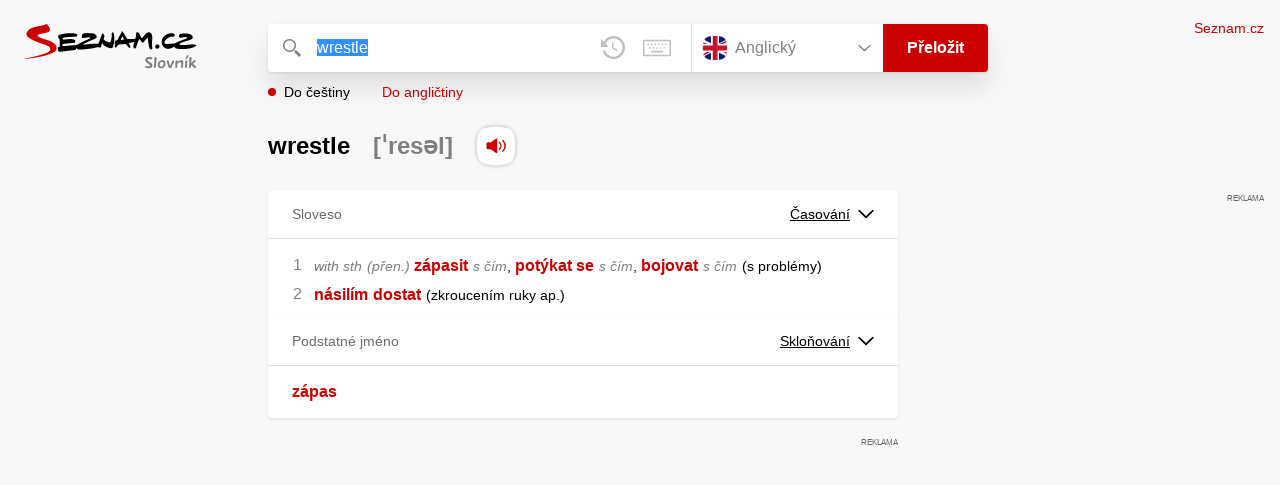

--- FILE ---
content_type: text/html; charset=utf-8
request_url: https://slovnik.seznam.cz/preklad/anglicky_cesky/wrestle?strict=true
body_size: 5219
content:
<!DOCTYPE html><html><head><meta name="viewport" content="width=device-width" data-next-head=""/><meta charSet="UTF-8" data-next-head=""/><title data-next-head="">wrestle překlad z angličtiny do češtiny – Seznam Slovník</title><meta property="og:title" content="wrestle překlad z angličtiny do češtiny – Seznam Slovník" data-next-head=""/><meta name="viewport" content="width=device-width, initial-scale=1"/><link rel="manifest" href="/manifest.json"/><meta name="theme-color" content="#cc0000"/><meta http-equiv="X-UA-Compatible" content="IE=edge"/><link rel="apple-touch-icon" sizes="48x48" href="/icon-48.png"/><link rel="apple-touch-icon" sizes="72x72" href="/icon-72.png"/><link rel="apple-touch-icon" sizes="96x96" href="/icon-96.png"/><link rel="apple-touch-icon" sizes="128x128" href="/icon-128.png"/><link rel="apple-touch-icon" sizes="192x192" href="/icon-192.png"/><link rel="apple-touch-icon" sizes="384x384" href="/icon-384.png"/><link rel="apple-touch-icon" sizes="512x512" href="/icon-512.png"/><link rel="icon" href="/favicon.ico"/><meta name="robots" content="index, follow"/><link rel="canonical" href="https://slovnik.seznam.cz/preklad/anglicky_cesky/wrestle"/><meta name="twitter:card" content="summary"/><meta property="og:image:width" content="1200"/><meta property="og:image:height" content="630"/><link rel="search" type="application/opensearchdescription+xml" title="Seznam Slovník" href="/opensearch.xml"/><meta name="description" content="&#x27;wrestle&#x27; přeloženo ve vícejazyčném online slovníku.                             Překlady z češtiny do angličtiny, francouzštiny, němčiny, španělštiny, italštiny, ruštiny, slovenštiny a naopak."/><meta property="og:description" content="&#x27;wrestle&#x27; přeloženo ve vícejazyčném online slovníku.                             Překlady z češtiny do angličtiny, francouzštiny, němčiny, španělštiny, italštiny, ruštiny, slovenštiny a naopak."/><script id="sspConfig" data-nscript="beforeInteractive">window._sspDoNotLoadDOT = true;</script><link rel="preload" href="/_next/static/css/a0fe5a12e71ff434.css" as="style"/><link rel="stylesheet" href="/_next/static/css/a0fe5a12e71ff434.css" data-n-g=""/><noscript data-n-css=""></noscript><script defer="" nomodule="" src="/_next/static/chunks/polyfills-42372ed130431b0a.js"></script><script src="//h.seznam.cz/js/cmp2/cmp_stub.js" defer="" data-nscript="beforeInteractive"></script><script src="//h.seznam.cz/js/cmp2/scmp-int.js?auto_open=false" defer="" data-nscript="beforeInteractive"></script><script src="https://h.seznam.cz/js/dot-small.js" data-nscript="beforeInteractive"></script><script src="https://ssp.seznam.cz/static/js/ssp.js" defer="" data-nscript="beforeInteractive"></script><script id="loginScript" src="https://login.szn.cz/js/api/3/login.js" defer="" data-nscript="beforeInteractive"></script><script src="/_next/static/chunks/webpack-cb8b69a045348c34.js" defer=""></script><script src="/_next/static/chunks/framework-5ccde55005572d73.js" defer=""></script><script src="/_next/static/chunks/main-63ea524c20af3799.js" defer=""></script><script src="/_next/static/chunks/pages/_app-d13e340fb213133b.js" defer=""></script><script src="/_next/static/chunks/166-4a058cbd85293d71.js" defer=""></script><script src="/_next/static/chunks/328-1af1988abe334e19.js" defer=""></script><script src="/_next/static/chunks/148-2cf9e3f6f20aaa27.js" defer=""></script><script src="/_next/static/chunks/97-34d57f50ffb4f8b8.js" defer=""></script><script src="/_next/static/chunks/pages/preklad-f802c0d9d61eeb4e.js" defer=""></script><script src="/_next/static/BhvGs3SD4h23OfV0I0XL_/_buildManifest.js" defer=""></script><script src="/_next/static/BhvGs3SD4h23OfV0I0XL_/_ssgManifest.js" defer=""></script></head><body><div id="__next"><div class="PageWrapper" data-dot-data="{&quot;reporter_name&quot;:&quot;page&quot;,&quot;reporter_variant&quot;:&quot;translate&quot;,&quot;language&quot;:&quot;en&quot;,&quot;query&quot;:&quot;wrestle&quot;}"><span class="blind-title" aria-live="assertive">wrestle překlad z angličtiny do češtiny – Seznam Slovník</span><header class="Header" role="banner" aria-label="Hlavička" data-dot-data="{&quot;reporter_name&quot;:&quot;header&quot;}"><div class="Header-logo"><a data-dot-data="{&quot;element_type&quot;:&quot;link&quot;,&quot;element_context&quot;:&quot;logo&quot;}" href="/preklad/anglicky"><svg viewBox="0 0 1238 342" class="Header-logo-image"><use xlink:href="#logo-344c3c23--sprite"></use></svg></a></div><div class="Header-form"><form role="search" class="Form" aria-labelledby="blind-form" data-dot-data="{&quot;reporter_name&quot;:&quot;form&quot;}"><h6 id="blind-form" class="blind">Vyhledej</h6><div class="Form-input Form-input-input"><div class="Form-input-input-iconWrapper Form-input-input-iconWrapper--search"><svg viewBox="0 0 18 18" class="Form-input-input-icon"><use xlink:href="#search-f98fb717--sprite"></use></svg></div><div class="Form-input-wrapper"><input class="szn-input-with-suggest-list Form-element Form-element-input" enterKeyHint="search" name="search" autoComplete="off" aria-label="Vyhledat" value="wrestle"/></div><div class="Form-input-input-suggestContainer"></div><button class="Form-input-input-iconWrapper Form-input-input-iconWrapper--clear Form-input-input-iconWrapper--button has-no-history" type="button" aria-label="Smazat" data-dot-data="{&quot;element_type&quot;:&quot;box&quot;,&quot;element_context&quot;:&quot;form&quot;,&quot;element_meaning&quot;:&quot;clear&quot;}"><svg viewBox="0 0 12 12" class="Form-input-input-icon"><use xlink:href="#clear-9f3a3e93--sprite"></use></svg></button><button class="Form-input-input-iconWrapper Form-input-input-iconWrapper--keyboard Form-input-input-iconWrapper--button Form-input-input-iconWrapper--last" type="button" aria-label="Virtuální klávesnice" data-dot-data="{&quot;element_type&quot;:&quot;box&quot;,&quot;element_context&quot;:&quot;form&quot;,&quot;element_meaning&quot;:&quot;keyboard&quot;}"><svg viewBox="0 0 30 18" class="Form-input-input-icon"><use xlink:href="#keyboard-1d1a5e8e--sprite"></use></svg></button></div><div class="Form-input-languageWrapper"><select tabindex="0" aria-label="Výběr jazyka" class="Form-element-hiddenSelect"><option id="Form-element-selectDropdown-item--en" value="en" selected="">Anglický</option><option id="Form-element-selectDropdown-item--de" value="de">Německý</option><option id="Form-element-selectDropdown-item--fr" value="fr">Francouzský</option><option id="Form-element-selectDropdown-item--it" value="it">Italský</option><option id="Form-element-selectDropdown-item--es" value="es">Španělský</option><option id="Form-element-selectDropdown-item--hr" value="hr">Chorvatský</option><option id="Form-element-selectDropdown-item--pl" value="pl">Polský</option><option id="Form-element-selectDropdown-item--ru" value="ru">Ruský</option><option id="Form-element-selectDropdown-item--sk" value="sk">Slovenský</option><option id="Form-element-selectDropdown-item--ua" value="ua">Ukrajinský</option></select><div class="Form-input Form-input-language" tabindex="-1"><button class="Form-element Form-element-select" type="button" tabindex="-1"><svg viewBox="0 0 26 26" class="Form-element-select-flag"><use xlink:href="#flag-en-29c54237--sprite"></use></svg><span class="Form-element-select-value">Anglický</span><svg viewBox="0 0 14 8" class="Form-element-select-arrow"><use xlink:href="#arrow-down-1db75ee3--sprite"></use></svg></button></div><div class="Form-input Form-input-button" data-dot-data="{&quot;element_type&quot;:&quot;box&quot;,&quot;element_context&quot;:&quot;form&quot;,&quot;element_meaning&quot;:&quot;submit&quot;}"><button type="submit" class="Form-element Form-element-button"><svg viewBox="0 0 18 18" class="mobile Form-element-button-search"><use xlink:href="#search-f98fb717--sprite"></use></svg><span class="desktop tablet">Přeložit</span></button></div></div><div class="Form-keyboard"><div class="Form-keyboard-control"><div class="Form-keyboard-control-left"><div class="Form-keyboard-select"><button class="Form-keyboard-select-button" type="button"><span class="Form-keyboard-select-value">Anglická</span><svg viewBox="0 0 14 8" class="Form-keyboard-select-arrow"><use xlink:href="#arrow-down-1db75ee3--sprite"></use></svg></button></div></div><div class="Form-keyboard-control-right"><button class="Form-keyboard-close" type="button">Zavřít</button></div></div><div class="Form-keyboard-row"><div class="Form-keyboard-key">`</div><div class="Form-keyboard-key">1</div><div class="Form-keyboard-key">2</div><div class="Form-keyboard-key">3</div><div class="Form-keyboard-key">4</div><div class="Form-keyboard-key">5</div><div class="Form-keyboard-key">6</div><div class="Form-keyboard-key">7</div><div class="Form-keyboard-key">8</div><div class="Form-keyboard-key">9</div><div class="Form-keyboard-key">0</div><div class="Form-keyboard-key">-</div><div class="Form-keyboard-key">=</div><div class="Form-keyboard-key Form-keyboard-key--backspace"><svg viewBox="0 0 26 13" class="Form-keyboard-key-backspace"><use xlink:href="#backspace-e1158fee--sprite"></use></svg></div></div><div class="Form-keyboard-row Form-keyboard-row--center"><div class="Form-keyboard-key">q</div><div class="Form-keyboard-key">w</div><div class="Form-keyboard-key">e</div><div class="Form-keyboard-key">r</div><div class="Form-keyboard-key">t</div><div class="Form-keyboard-key">y</div><div class="Form-keyboard-key">u</div><div class="Form-keyboard-key">i</div><div class="Form-keyboard-key">o</div><div class="Form-keyboard-key">p</div><div class="Form-keyboard-key">[</div><div class="Form-keyboard-key">]</div></div><div class="Form-keyboard-row"><div class="Form-keyboard-key Form-keyboard-key--caps">Caps</div><div class="Form-keyboard-key">a</div><div class="Form-keyboard-key">s</div><div class="Form-keyboard-key">d</div><div class="Form-keyboard-key">f</div><div class="Form-keyboard-key">g</div><div class="Form-keyboard-key">h</div><div class="Form-keyboard-key">j</div><div class="Form-keyboard-key">k</div><div class="Form-keyboard-key">l</div><div class="Form-keyboard-key">;</div><div class="Form-keyboard-key">&#x27;</div><div class="Form-keyboard-key Form-keyboard-key--enter"><svg viewBox="0 0 26 14" class="Form-keyboard-key-enter"><use xlink:href="#enter-9accb470--sprite"></use></svg></div></div><div class="Form-keyboard-row"><div class="Form-keyboard-key Form-keyboard-key--shift">Shift</div><div class="Form-keyboard-key">z</div><div class="Form-keyboard-key">x</div><div class="Form-keyboard-key">c</div><div class="Form-keyboard-key">v</div><div class="Form-keyboard-key">b</div><div class="Form-keyboard-key">n</div><div class="Form-keyboard-key">m</div><div class="Form-keyboard-key">,</div><div class="Form-keyboard-key">.</div><div class="Form-keyboard-key">/</div></div><div class="Form-keyboard-row Form-keyboard-row--center"><div class="Form-keyboard-key Form-keyboard-key--space"></div><div class="Form-keyboard-key Form-keyboard-key--rAlt">@&amp;#</div></div></div></form><div class="Header-direction"><a role="button" class="Header-direction-button active" data-direction="to" tabindex="0" data-dot-data="{&quot;element_type&quot;:&quot;link&quot;,&quot;element_context&quot;:&quot;form&quot;,&quot;element_meaning&quot;:&quot;directionTo&quot;}" href="/preklad/anglicky_cesky/wrestle?strict=true">Do češtiny</a><a role="button" class="Header-direction-button" data-direction="from" tabindex="0" data-dot-data="{&quot;element_type&quot;:&quot;link&quot;,&quot;element_context&quot;:&quot;form&quot;,&quot;element_meaning&quot;:&quot;directionFrom&quot;}" href="/preklad/cesky_anglicky/wrestle?strict=true">Do angličtiny</a></div></div><div class="Header-login"><szn-login-widget></szn-login-widget><a class="Header-login-link" href="https://seznam.cz" data-dot-data="{&quot;element_type&quot;:&quot;link&quot;,&quot;element_context&quot;:&quot;homepage&quot;}">Seznam.cz</a></div></header><main role="main" aria-labelledby="main-content" class="TranslatePage"><h6 class="blind" id="main-content">Hlavní obsah</h6><div class="TranslatePage-wrapper"><div class="TranslatePage-title"><h1 class="TranslatePage-word"><span class="TranslatePage-word--word">wrestle</span> <span class="TranslatePage-word--pronunciation">[ˈresəl]</span> <button type="button" class="TranslatePage-title-soundWrapper" aria-label="Přečti výslovnost" tabindex="0" data-dot-data="{&quot;element_type&quot;:&quot;box&quot;,&quot;element_context&quot;:&quot;sound&quot;}"><span class="TranslatePage-title-soundShadow"></span><svg viewBox="0 0 42 42" class="TranslatePage-title-sound"><use xlink:href="#sound-25b13ca9--sprite"></use></svg></button></h1></div><div class="TranslatePage-content"><div class="TranslatePage-results"><div class="TranslatePage-results-inner"><article class="Box Box--bold Box--partOfSpeech" data-dot-data="{&quot;reporter_name&quot;:&quot;translateBox&quot;}"><header class="Box-header"><h2 class="Box-header-title"><span>Sloveso</span></h2><button type="button" class="Box-header-button" tabindex="0" data-dot-data="{&quot;element_type&quot;:&quot;box&quot;,&quot;element_context&quot;:&quot;box&quot;,&quot;element_meaning&quot;:&quot;tableButton&quot;}">Časování<svg viewBox="0 0 14 8" class="Box-header-button-icon"><use xlink:href="#arrow-down-1db75ee3--sprite"></use></svg></button></header><section class="Box-content"><ol><li><span class="Box-content-line"><span lang="cs"><span class='v'>with sth</span></span><span lang="cs" class="space"> </span><span lang="cs"><span class='y'>přen.</span></span><span lang="cs" class="space"> </span><a lang="cs" data-dot-data="{&quot;element_type&quot;:&quot;link&quot;,&quot;element_context&quot;:&quot;box&quot;,&quot;element_meaning&quot;:&quot;wordLink&quot;}" href="/preklad/cesky_anglicky/z%C3%A1pasit?strict=true">zápasit</a><span lang="cs" class="space"> </span><span lang="cs"><span class='w'>s čím</span></span><span lang="cs">, </span><a lang="cs" data-dot-data="{&quot;element_type&quot;:&quot;link&quot;,&quot;element_context&quot;:&quot;box&quot;,&quot;element_meaning&quot;:&quot;wordLink&quot;}" href="/preklad/cesky_anglicky/pot%C3%BDkat%20se?strict=true">potýkat se</a><span lang="cs" class="space"> </span><span lang="cs"><span class='w'>s čím</span></span><span lang="cs">, </span><a lang="cs" data-dot-data="{&quot;element_type&quot;:&quot;link&quot;,&quot;element_context&quot;:&quot;box&quot;,&quot;element_meaning&quot;:&quot;wordLink&quot;}" href="/preklad/cesky_anglicky/bojovat?strict=true">bojovat</a><span lang="cs" class="space"> </span><span lang="cs"><span class='w'>s čím</span></span><span lang="cs" class="space"> </span><span lang="cs"><span class='d'>s problémy</span></span></span></li><li><span class="Box-content-line"><a lang="cs" data-dot-data="{&quot;element_type&quot;:&quot;link&quot;,&quot;element_context&quot;:&quot;box&quot;,&quot;element_meaning&quot;:&quot;wordLink&quot;}" href="/preklad/cesky_anglicky/n%C3%A1sil%C3%ADm?strict=true">násilím</a><span lang="cs" class="space"> </span><a lang="cs" data-dot-data="{&quot;element_type&quot;:&quot;link&quot;,&quot;element_context&quot;:&quot;box&quot;,&quot;element_meaning&quot;:&quot;wordLink&quot;}" href="/preklad/cesky_anglicky/dostat?strict=true">dostat</a><span lang="cs" class="space"> </span><span lang="cs"><span class='d'>zkroucením ruky ap.</span></span></span></li></ol></section></article><article class="Box Box--bold Box--partOfSpeech" data-dot-data="{&quot;reporter_name&quot;:&quot;translateBox&quot;}"><header class="Box-header"><h2 class="Box-header-title"><span>Podstatné jméno</span></h2><button type="button" class="Box-header-button" tabindex="0" data-dot-data="{&quot;element_type&quot;:&quot;box&quot;,&quot;element_context&quot;:&quot;box&quot;,&quot;element_meaning&quot;:&quot;tableButton&quot;}">Skloňování<svg viewBox="0 0 14 8" class="Box-header-button-icon"><use xlink:href="#arrow-down-1db75ee3--sprite"></use></svg></button></header><section class="Box-content"><ul><li><span class="Box-content-line"><a lang="cs" data-dot-data="{&quot;element_type&quot;:&quot;link&quot;,&quot;element_context&quot;:&quot;box&quot;,&quot;element_meaning&quot;:&quot;wordLink&quot;}" href="/preklad/cesky_anglicky/z%C3%A1pas?strict=true">zápas</a></span></li></ul></section></article><div class="MiddleContainer"></div><article class="Box Box--collapsable" data-dot-data="{&quot;reporter_name&quot;:&quot;relationsBox&quot;}"><header role="button" class="Box-header"><h2 class="Box-header-title">Synonyma</h2><button type="button" class="Box-header-button Box-header-button--expanded" tabindex="0" data-dot-data="{&quot;element_type&quot;:&quot;box&quot;,&quot;element_context&quot;:&quot;box&quot;,&quot;element_meaning&quot;:&quot;tableButton&quot;}"><svg viewBox="0 0 14 8" class="Box-header-button-icon turned"><use xlink:href="#arrow-down-1db75ee3--sprite"></use></svg></button></header><section class="Box-content"><p class="Box-content-words"><a data-dot-data="{&quot;element_type&quot;:&quot;link&quot;,&quot;element_context&quot;:&quot;box&quot;,&quot;element_meaning&quot;:&quot;wordLink&quot;}" class="Box-content-link" lang="en" href="/preklad/anglicky_cesky/grapple">grapple</a> <a data-dot-data="{&quot;element_type&quot;:&quot;link&quot;,&quot;element_context&quot;:&quot;box&quot;,&quot;element_meaning&quot;:&quot;wordLink&quot;}" class="Box-content-link" lang="en" href="/preklad/anglicky_cesky/scuffle">scuffle</a> <a data-dot-data="{&quot;element_type&quot;:&quot;link&quot;,&quot;element_context&quot;:&quot;box&quot;,&quot;element_meaning&quot;:&quot;wordLink&quot;}" class="Box-content-link" lang="en" href="/preklad/anglicky_cesky/tussle">tussle</a> </p></section></article><article class="Box Box--collapsable" data-dot-data="{&quot;reporter_name&quot;:&quot;relationsBox&quot;}"><header role="button" class="Box-header"><h2 class="Box-header-title">Odvozená slova</h2><button type="button" class="Box-header-button Box-header-button--expanded" tabindex="0" data-dot-data="{&quot;element_type&quot;:&quot;box&quot;,&quot;element_context&quot;:&quot;box&quot;,&quot;element_meaning&quot;:&quot;tableButton&quot;}"><svg viewBox="0 0 14 8" class="Box-header-button-icon turned"><use xlink:href="#arrow-down-1db75ee3--sprite"></use></svg></button></header><section class="Box-content"><p class="Box-content-words"><a data-dot-data="{&quot;element_type&quot;:&quot;link&quot;,&quot;element_context&quot;:&quot;box&quot;,&quot;element_meaning&quot;:&quot;wordLink&quot;}" class="Box-content-link" lang="en" href="/preklad/anglicky_cesky/wrestler">wrestler</a> <a data-dot-data="{&quot;element_type&quot;:&quot;link&quot;,&quot;element_context&quot;:&quot;box&quot;,&quot;element_meaning&quot;:&quot;wordLink&quot;}" class="Box-content-link" lang="en" href="/preklad/anglicky_cesky/wrestling">wrestling</a> </p></section></article><article class="Box Box--collapsable" data-dot-data="{&quot;reporter_name&quot;:&quot;samplesBox&quot;}"><header class="Box-header"><h2 class="Box-header-title">Vyskytuje se v</h2><button type="button" class="Box-header-button Box-header-button--expanded" tabindex="0" data-dot-data="{&quot;element_type&quot;:&quot;box&quot;,&quot;element_context&quot;:&quot;box&quot;,&quot;element_meaning&quot;:&quot;tableButton&quot;}"><svg viewBox="0 0 14 8" class="Box-header-button-icon turned"><use xlink:href="#arrow-down-1db75ee3--sprite"></use></svg></button></header><section class="Box-content"><div class="Box-content-words"><p><a lang="en" data-dot-data="{&quot;element_type&quot;:&quot;link&quot;,&quot;element_context&quot;:&quot;box&quot;,&quot;element_meaning&quot;:&quot;wordLink&quot;}" href="/preklad/anglicky_cesky/wrestling">wrestling</a>: <span lang="cs">arm <span class='bold'>wrestling</span></span><svg viewBox="0 0 14 11" class="Box-content-pointer"><use xlink:href="#arrow-pointer-7a87d64d--sprite"></use></svg><span lang="en" class="note">páka, přetlačování <span class='d'>rukou</span></span></p></div></section></article></div><div class="EndContainer"></div></div></div></div></main><footer class="Footer Footer--noMarginTop" role="contentinfo" aria-label="Patička"><a class="Footer-logoWrapper" href="https://seznam.cz" target="_blank"><svg viewBox="0 0 149 30" class="Footer-logo"><use xlink:href="#logo-szn-0358a29b--sprite"></use></svg></a><div class="Footer-text Footer-text--languages"><a class="Footer-text-link" href="/preklad/anglicky">Anglický</a><span class="Footer-text-bullet">•</span><a class="Footer-text-link" href="/preklad/francouzsky">Francouzský</a><span class="Footer-text-bullet">•</span><a class="Footer-text-link" href="/preklad/italsky">Italský</a><span class="Footer-text-bullet">•</span><a class="Footer-text-link" href="/preklad/nemecky">Německý</a><span class="Footer-text-bullet">•</span><a class="Footer-text-link" href="/preklad/rusky">Ruský</a><span class="Footer-text-bullet">•</span><a class="Footer-text-link" href="/preklad/spanelsky">Španělský</a><span class="Footer-text-bullet">•</span><a class="Footer-text-link" href="/preklad/slovensky">Slovenský</a><span class="Footer-text-bullet">•</span><a class="Footer-text-link" href="/preklad/ukrajinsky">Ukrajinský</a><span class="Footer-text-bullet">•</span><a class="Footer-text-link" href="/preklad/polsky">Polský</a><span class="Footer-text-bullet">•</span><a class="Footer-text-link" href="/preklad/chorvatsky">Chorvatský</a></div><div class="Footer-text"><div class="Footer-text-links"><a class="Footer-text-link" target="_blank" href="https://seznam.cz/reklama/cz/obsahovy-web/sluzba-slovnik">Reklama</a><span class="Footer-text-bullet">•</span><a class="Footer-text-link" target="_blank" href="https://o-seznam.cz/napoveda/seznam/seznam-slovnik/">Nápověda</a><span class="Footer-text-bullet">•</span><button type="button" class="Footer-text-link">Nastavit personalizaci</button><span class="Footer-text-bullet">•</span><button type="button" class="Footer-text-link">Odvolat souhlas</button><span class="Footer-text-bullet">•</span><a class="Footer-text-link" target="_blank" href="https://www.seznam.cz/ochranaudaju">Ochrana údajů</a></div><div class="Footer-text-copy">© 1996–2026 Seznam.cz, a.s., © <a href="https://www.lingea.cz" target="_blank">Lingea s.r.o.</a></div><div class="Footer-text-copy">Služba Seznam Slovník využívá překladové nástroje Lingea</div></div></footer><szn-cwl></szn-cwl><div class="Progress" style="transform:scaleX(0.2);transform-origin:top left"></div></div></div><script id="__NEXT_DATA__" type="application/json">{"props":{"pageProps":{"collapsedBoxes":[],"direction":"to","head":{"entr":"wrestle","pron":"ˈresəl","form":"","morf":"","phrs":"wrestle","vari":"","vfem":"","hyph":"","prag":"","cntx":"","dict":"en_cz","morf_id":""},"heads":[{"entr":"wrestle","pron":"ˈresəl","form":"","morf":"","phrs":"wrestle","vari":"","vfem":"","hyph":"","prag":"","cntx":"","dict":"en_cz","morf_id":""}],"language":"en","other":[],"query":"wrestle","isQueryShortened":false,"relations":{"Synonyma":["grapple","scuffle","tussle"],"Odvozená slova":["wrestler","wrestling"],"dict":"en_cz"},"samp":[{"reve":0,"entr":"wrestling","samp2s":"arm \u003cspan class='bold'\u003ewrestling\u003c/span\u003e","samp2t":"páka, přetlačování \u003cspan class='d'\u003erukou\u003c/span\u003e"}],"short":[],"sound":"en-065777","strict":true,"tables":{"sloveso":[[{"table_title":"Přehled časování","tables":[{"title":"","column_titles":[],"row_titles":["Infinitiv","3. os. přít. č.","Minulý čas","Trpný rod","Gerundium"],"cells":[[{"word":"to wrestle"}],[{"word":"wrestle","end":"s"}],[{"word":"wrestl","end":"ed"}],[{"word":"wrestl","end":"ed"}],[{"word":"wrestl","end":"ing"}]]}]},{"table_title":"Přítomný čas","tables":[{"title":"Prostý","column_titles":["J.č.","Mn.č."],"row_titles":["1. osoba","2. osoba","3. osoba"],"cells":[[{"word":"I wrestle"}],[{"word":"we wrestle"}],[{"word":"you wrestle"}],[{"word":"you wrestle"}],[{"word":"he wrestle","end":"s"}],[{"word":"they wrestle"}]]},{"title":"Předpřít. prostý","column_titles":["J.č.","Mn.č."],"row_titles":["1. osoba","2. osoba","3. osoba"],"cells":[[{"word":"I have wrestl","end":"ed"}],[{"word":"we have wrestl","end":"ed"}],[{"word":"you have wrestl","end":"ed"}],[{"word":"you have wrestl","end":"ed"}],[{"word":"he has wrestl","end":"ed"}],[{"word":"they have wrestl","end":"ed"}]]},{"title":"Přít. průběhový","column_titles":["J.č.","Mn.č."],"row_titles":["1. osoba","2. osoba","3. osoba"],"cells":[[{"word":"I am wrestl","end":"ing"}],[{"word":"we are wrestl","end":"ing"}],[{"word":"you are wrestl","end":"ing"}],[{"word":"you are wrestl","end":"ing"}],[{"word":"he is wrestl","end":"ing"}],[{"word":"they are wrestl","end":"ing"}]]},{"title":"Předpřít. průběh.","column_titles":["J.č.","Mn.č."],"row_titles":["1. osoba","2. osoba","3. osoba"],"cells":[[{"word":"I have been wrestl","end":"ing"}],[{"word":"we have been wrestl","end":"ing"}],[{"word":"you have been wrestl","end":"ing"}],[{"word":"you have been wrestl","end":"ing"}],[{"word":"he has been wrestl","end":"ing"}],[{"word":"they have been wrestl","end":"ing"}]]}]},{"table_title":"Minulý čas","tables":[{"title":"Prostý","column_titles":["J.č.","Mn.č."],"row_titles":["1. osoba","2. osoba","3. osoba"],"cells":[[{"word":"I wrestl","end":"ed"}],[{"word":"we wrestl","end":"ed"}],[{"word":"you wrestl","end":"ed"}],[{"word":"you wrestl","end":"ed"}],[{"word":"he wrestl","end":"ed"}],[{"word":"they wrestl","end":"ed"}]]},{"title":"Předmin. prostý","column_titles":["J.č.","Mn.č."],"row_titles":["1. osoba","2. osoba","3. osoba"],"cells":[[{"word":"I had wrestl","end":"ed"}],[{"word":"we had wrestl","end":"ed"}],[{"word":"you had wrestl","end":"ed"}],[{"word":"you had wrestl","end":"ed"}],[{"word":"he had wrestl","end":"ed"}],[{"word":"they had wrestl","end":"ed"}]]},{"title":"Min. průběhový","column_titles":["J.č.","Mn.č."],"row_titles":["1. osoba","2. osoba","3. osoba"],"cells":[[{"word":"I was wrestl","end":"ing"}],[{"word":"we were wrestl","end":"ing"}],[{"word":"you were wrestl","end":"ing"}],[{"word":"you were wrestl","end":"ing"}],[{"word":"he was wrestl","end":"ing"}],[{"word":"they were wrestl","end":"ing"}]]},{"title":"Předmin. průběh.","column_titles":["J.č.","Mn.č."],"row_titles":["1. osoba","2. osoba","3. osoba"],"cells":[[{"word":"I had been wrestl","end":"ing"}],[{"word":"we had been wrestl","end":"ing"}],[{"word":"you had been wrestl","end":"ing"}],[{"word":"you had been wrestl","end":"ing"}],[{"word":"he had been wrestl","end":"ing"}],[{"word":"they had been wrestl","end":"ing"}]]}]},{"table_title":"Budoucí čas","tables":[{"title":"Prostý","column_titles":["J.č.","Mn.č."],"row_titles":["1. osoba","2. osoba","3. osoba"],"cells":[[{"word":"I will wrestle"}],[{"word":"we will wrestle"}],[{"word":"you will wrestle"}],[{"word":"you will wrestle"}],[{"word":"he will wrestle"}],[{"word":"they will wrestle"}]]},{"title":"Předbud. prostý","column_titles":["J.č.","Mn.č."],"row_titles":["1. osoba","2. osoba","3. osoba"],"cells":[[{"word":"I will have wrestl","end":"ed"}],[{"word":"we will have wrestl","end":"ed"}],[{"word":"you will have wrestl","end":"ed"}],[{"word":"you will have wrestl","end":"ed"}],[{"word":"he will have wrestl","end":"ed"}],[{"word":"they will have wrestl","end":"ed"}]]},{"title":"Bud. průběhový","column_titles":["J.č.","Mn.č."],"row_titles":["1. osoba","2. osoba","3. osoba"],"cells":[[{"word":"I will be wrestl","end":"ing"}],[{"word":"we will be wrestl","end":"ing"}],[{"word":"you will be wrestl","end":"ing"}],[{"word":"you will be wrestl","end":"ing"}],[{"word":"he will be wrestl","end":"ing"}],[{"word":"they will be wrestl","end":"ing"}]]},{"title":"Předbud. průběh.","column_titles":["J.č.","Mn.č."],"row_titles":["1. osoba","2. osoba","3. osoba"],"cells":[[{"word":"I will have been wrestl","end":"ing"}],[{"word":"we will have been wrestl","end":"ing"}],[{"word":"you will have been wrestl","end":"ing"}],[{"word":"you will have been wrestl","end":"ing"}],[{"word":"he will have been wrestl","end":"ing"}],[{"word":"they will have been wrestl","end":"ing"}]]}]}]],"podstatné jméno":[[{"table_title":"Podstatné jméno","tables":[{"title":"","column_titles":[],"row_titles":["J.č.","Mn.č."],"cells":[[{"word":"wrestle"}],[{"word":"wrestle","end":"s"}]]}]}]]},"translations":[{"form":"","morf":"sloveso","pron":"","morf_id":"sloveso","sens":[{"morf":"","numb":" 1","phrs":"","styl":"","form":"","trans":[["\u003cspan class='v'\u003ewith sth\u003c/span\u003e"," ","\u003cspan class='y'\u003epřen.\u003c/span\u003e"," ","zápasit"," ","\u003cspan class='w'\u003es čím\u003c/span\u003e",", ","potýkat se"," ","\u003cspan class='w'\u003es čím\u003c/span\u003e",", ","bojovat"," ","\u003cspan class='w'\u003es čím\u003c/span\u003e"," ","\u003cspan class='d'\u003es problémy\u003c/span\u003e"]],"coll2":[],"samp2":[],"note2":"","desc2":"","link2":[]},{"morf":"","numb":" 2","phrs":"","styl":"","form":"","trans":[["násilím"," ","dostat"," ","\u003cspan class='d'\u003ezkroucením ruky ap.\u003c/span\u003e"]],"coll2":[],"samp2":[],"note2":"","desc2":"","link2":[]}],"partOfSpeach":"Sloveso"},{"form":"","morf":"podstatné jméno","pron":"","morf_id":"podstatné jméno","sens":[{"morf":"","numb":"","phrs":"","styl":"","form":"","trans":[["zápas"]],"coll2":[],"samp2":[],"note2":"","desc2":"","link2":[]}],"partOfSpeach":"Podstatné jméno"}],"rusId":"","loginState":"","cmpOne":"","robots":"index, follow"}},"page":"/preklad","query":{"dictionary":"anglicky_cesky","word":"wrestle","strict":"true","rusId":"","loginState":"","cmpOne":"","referrer":""},"buildId":"BhvGs3SD4h23OfV0I0XL_","isFallback":false,"isExperimentalCompile":false,"gip":true,"scriptLoader":[]}</script></body></html>